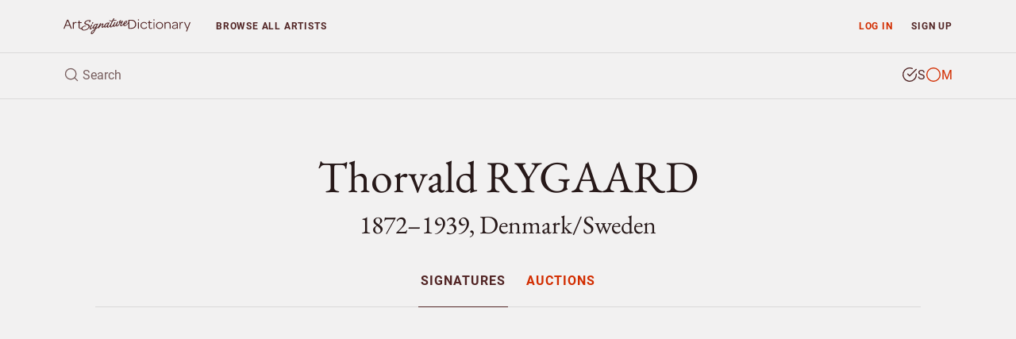

--- FILE ---
content_type: text/html; charset=utf-8
request_url: https://www.google.com/recaptcha/api2/aframe
body_size: 268
content:
<!DOCTYPE HTML><html><head><meta http-equiv="content-type" content="text/html; charset=UTF-8"></head><body><script nonce="UAlVP2O9JoCPL9Q9Y99rGg">/** Anti-fraud and anti-abuse applications only. See google.com/recaptcha */ try{var clients={'sodar':'https://pagead2.googlesyndication.com/pagead/sodar?'};window.addEventListener("message",function(a){try{if(a.source===window.parent){var b=JSON.parse(a.data);var c=clients[b['id']];if(c){var d=document.createElement('img');d.src=c+b['params']+'&rc='+(localStorage.getItem("rc::a")?sessionStorage.getItem("rc::b"):"");window.document.body.appendChild(d);sessionStorage.setItem("rc::e",parseInt(sessionStorage.getItem("rc::e")||0)+1);localStorage.setItem("rc::h",'1769022139537');}}}catch(b){}});window.parent.postMessage("_grecaptcha_ready", "*");}catch(b){}</script></body></html>

--- FILE ---
content_type: application/javascript; charset=utf-8
request_url: https://fundingchoicesmessages.google.com/f/AGSKWxVVxSJJjagMQJC5NGQbejRYb1miuxWdvVn2ADWFURT9281y6D-AMD-tTGFNObTQRqIJDTaYlBARJIxkpbmsMGpk-gMTi_1a0KH3CsiHe4Adf_GttS2TE35kEW4BqvLCZwsPerrCgQ==?fccs=W251bGwsbnVsbCxudWxsLG51bGwsbnVsbCxudWxsLFsxNzY5MDIyMTM5LDc2MzAwMDAwMF0sbnVsbCxudWxsLG51bGwsW251bGwsWzcsOSw2XSxudWxsLDIsbnVsbCwiZW4iLG51bGwsbnVsbCxudWxsLG51bGwsbnVsbCwxXSwiaHR0cHM6Ly93d3cuYXJ0c2lnbmF0dXJlZGljdGlvbmFyeS5jb20vYXJ0aXN0L3Rob3J2YWxkLnJ5Z2FhcmQiLG51bGwsW1s4LCI5b0VCUi01bXFxbyJdLFs5LCJlbi1VUyJdLFsxOSwiMiJdLFsxNywiWzBdIl0sWzI0LCIiXSxbMjksImZhbHNlIl1dXQ
body_size: 218
content:
if (typeof __googlefc.fcKernelManager.run === 'function') {"use strict";this.default_ContributorServingResponseClientJs=this.default_ContributorServingResponseClientJs||{};(function(_){var window=this;
try{
var qp=function(a){this.A=_.t(a)};_.u(qp,_.J);var rp=function(a){this.A=_.t(a)};_.u(rp,_.J);rp.prototype.getWhitelistStatus=function(){return _.F(this,2)};var sp=function(a){this.A=_.t(a)};_.u(sp,_.J);var tp=_.ed(sp),up=function(a,b,c){this.B=a;this.j=_.A(b,qp,1);this.l=_.A(b,_.Pk,3);this.F=_.A(b,rp,4);a=this.B.location.hostname;this.D=_.Fg(this.j,2)&&_.O(this.j,2)!==""?_.O(this.j,2):a;a=new _.Qg(_.Qk(this.l));this.C=new _.dh(_.q.document,this.D,a);this.console=null;this.o=new _.mp(this.B,c,a)};
up.prototype.run=function(){if(_.O(this.j,3)){var a=this.C,b=_.O(this.j,3),c=_.fh(a),d=new _.Wg;b=_.hg(d,1,b);c=_.C(c,1,b);_.jh(a,c)}else _.gh(this.C,"FCNEC");_.op(this.o,_.A(this.l,_.De,1),this.l.getDefaultConsentRevocationText(),this.l.getDefaultConsentRevocationCloseText(),this.l.getDefaultConsentRevocationAttestationText(),this.D);_.pp(this.o,_.F(this.F,1),this.F.getWhitelistStatus());var e;a=(e=this.B.googlefc)==null?void 0:e.__executeManualDeployment;a!==void 0&&typeof a==="function"&&_.To(this.o.G,
"manualDeploymentApi")};var vp=function(){};vp.prototype.run=function(a,b,c){var d;return _.v(function(e){d=tp(b);(new up(a,d,c)).run();return e.return({})})};_.Tk(7,new vp);
}catch(e){_._DumpException(e)}
}).call(this,this.default_ContributorServingResponseClientJs);
// Google Inc.

//# sourceURL=/_/mss/boq-content-ads-contributor/_/js/k=boq-content-ads-contributor.ContributorServingResponseClientJs.en_US.9oEBR-5mqqo.es5.O/d=1/exm=ad_blocking_detection_executable,kernel_loader,loader_js_executable,web_iab_tcf_v2_signal_executable/ed=1/rs=AJlcJMwtVrnwsvCgvFVyuqXAo8GMo9641A/m=cookie_refresh_executable
__googlefc.fcKernelManager.run('\x5b\x5b\x5b7,\x22\x5b\x5bnull,\\\x22artsignaturedictionary.com\\\x22,\\\x22AKsRol8ZhFwi6IudmkpfuWpRY1RMJvdZBjdXWfI39JXprj5ySUIU_hGmmSsUiDKgnZqCcY6MjXIuX1QcNSZSdwcnc-id0lFHJ5fhAlzFqq8abTQ3E7_t-4jUOGzO_YFx7ZHfKdUvlNbqhBvcMjL0PtbNg9_3WaP4iQ\\\\u003d\\\\u003d\\\x22\x5d,null,\x5b\x5bnull,null,null,\\\x22https:\/\/fundingchoicesmessages.google.com\/f\/AGSKWxWwF-uo8tFGHbFXt5Jm0hvRVlyuUUXZ9mi-H27d-RHM4s2UZI-zGq3bQn90UqWygEz5A3ld6R5IrpaRNgMoryTiPL_Viy4LA4MFRcc6Crt7M6A6AEQ-4Ntpm1d9sk26IAouHdEQ6w\\\\u003d\\\\u003d\\\x22\x5d,null,null,\x5bnull,null,null,\\\x22https:\/\/fundingchoicesmessages.google.com\/el\/AGSKWxUyM9iVg2vTP56qP5OBNgbMO2xRtTGKNqa0uMadO_5zzPFIL1VYSK28DIkW9GqxF-iPKumpLbGGFFgWA96QziLxfm282PG4Si-uBC2dv-cfxUVqKxnZHwevfu7zGvp8LmbnAwOJ-g\\\\u003d\\\\u003d\\\x22\x5d,null,\x5bnull,\x5b7,9,6\x5d,null,2,null,\\\x22en\\\x22,null,null,null,null,null,1\x5d,null,\\\x22Privacy and cookie settings\\\x22,\\\x22Close\\\x22,null,null,null,\\\x22Managed by Google. Complies with IAB TCF. CMP ID: 300\\\x22\x5d,\x5b3,1\x5d\x5d\x22\x5d\x5d,\x5bnull,null,null,\x22https:\/\/fundingchoicesmessages.google.com\/f\/AGSKWxWPkhO-SnaG7-wJTS3be2BQqJucuFcF6ixODszMJlE1J49iXBjDEggUSpeqJSMOEXjEzxrTNq9435JQtiSWjQfgALrebKeOd0zWSS7mxWP9Apsu_szOmvfp4u1iLZxIYRSx4olybA\\u003d\\u003d\x22\x5d\x5d');}

--- FILE ---
content_type: application/javascript; charset=utf-8
request_url: https://fundingchoicesmessages.google.com/f/AGSKWxVpHSXpOMq3i7G4xmLCk7LYOLDCRhllnSwnCOuqO4DgmHLZsOis6DvH5RWxERx7negkIuNEOHt43Qyr4Pgg5u2R5v5V8Vx2aO2QCx37t8ya-XxTpHpUop8Clp0KQ_X-sXU6kLKNcg==?fccs=W251bGwsbnVsbCxudWxsLG51bGwsbnVsbCxudWxsLFsxNzY5MDIyMTM4LDE4NDAwMDAwMF0sbnVsbCxudWxsLG51bGwsW251bGwsWzddXSwiaHR0cHM6Ly93d3cuYXJ0c2lnbmF0dXJlZGljdGlvbmFyeS5jb20vYXJ0aXN0L3Rob3J2YWxkLnJ5Z2FhcmQiLG51bGwsW1s4LCI5b0VCUi01bXFxbyJdLFs5LCJlbi1VUyJdLFsxOSwiMiJdLFsxNywiWzBdIl0sWzI0LCIiXSxbMjksImZhbHNlIl1dXQ
body_size: -207
content:
if (typeof __googlefc.fcKernelManager.run === 'function') {"use strict";this.default_ContributorServingResponseClientJs=this.default_ContributorServingResponseClientJs||{};(function(_){var window=this;
try{
var QH=function(a){this.A=_.t(a)};_.u(QH,_.J);var RH=_.ed(QH);var SH=function(a,b,c){this.B=a;this.params=b;this.j=c;this.l=_.F(this.params,4);this.o=new _.dh(this.B.document,_.O(this.params,3),new _.Qg(_.Qk(this.j)))};SH.prototype.run=function(){if(_.P(this.params,10)){var a=this.o;var b=_.eh(a);b=_.Od(b,4);_.ih(a,b)}a=_.Rk(this.j)?_.be(_.Rk(this.j)):new _.de;_.ee(a,9);_.F(a,4)!==1&&_.G(a,4,this.l===2||this.l===3?1:2);_.Fg(this.params,5)&&(b=_.O(this.params,5),_.hg(a,6,b));return a};var TH=function(){};TH.prototype.run=function(a,b){var c,d;return _.v(function(e){c=RH(b);d=(new SH(a,c,_.A(c,_.Pk,2))).run();return e.return({ia:_.L(d)})})};_.Tk(8,new TH);
}catch(e){_._DumpException(e)}
}).call(this,this.default_ContributorServingResponseClientJs);
// Google Inc.

//# sourceURL=/_/mss/boq-content-ads-contributor/_/js/k=boq-content-ads-contributor.ContributorServingResponseClientJs.en_US.9oEBR-5mqqo.es5.O/d=1/exm=kernel_loader,loader_js_executable/ed=1/rs=AJlcJMwtVrnwsvCgvFVyuqXAo8GMo9641A/m=web_iab_tcf_v2_signal_executable
__googlefc.fcKernelManager.run('\x5b\x5b\x5b8,\x22\x5bnull,\x5b\x5bnull,null,null,\\\x22https:\/\/fundingchoicesmessages.google.com\/f\/AGSKWxUHg5i1OoyIjLnMe1Jka_6Uqr25W-wuWksct0M3J_8i-uanHiEI7WdiF9MbMkNPdPnPEyAGMlPCwV45L4RVDyVYKxc1IFGe1CzGSiTGgTGZVuIv-M_bPIrXnPGfJG1BcZBAUuiDmA\\\\u003d\\\\u003d\\\x22\x5d,null,null,\x5bnull,null,null,\\\x22https:\/\/fundingchoicesmessages.google.com\/el\/AGSKWxUF_aMgArf4Ht5KghLkei-axm6SI48eI_-e5PKh8wtKkJgvW04g6IXIjA4pPWtUrHXSuCivM7Jv7w8Zkpv9ZtSNvKMrvsQKHt4GBm6Gcm1Hcln9GXqcNSDnE0rkgE7ZZXB0HGTZYQ\\\\u003d\\\\u003d\\\x22\x5d,null,\x5bnull,\x5b7\x5d\x5d\x5d,\\\x22artsignaturedictionary.com\\\x22,1,\\\x22en\\\x22,null,null,null,null,1\x5d\x22\x5d\x5d,\x5bnull,null,null,\x22https:\/\/fundingchoicesmessages.google.com\/f\/AGSKWxWTUUT03iS4mx1O6m_-5JEt0RIgjtJkYeXvqmX6SBALpMhdOn6Onh5zMvHC6M2QUB0FmO82g_kvatBJR_LIL1BXOCwjR4sfhDl0vIebXLp4MOz4VV-6lVPWpiCG4v3ekHQPmo4XPA\\u003d\\u003d\x22\x5d\x5d');}

--- FILE ---
content_type: application/javascript; charset=utf-8
request_url: https://fundingchoicesmessages.google.com/f/AGSKWxXiMqa_L-0LEbb5DB8q4Gvu4TimB6BUKqDPOeouesEHYpYnVdPNHESZxV_NyCztGnuJBnzJsRHXC6R8YWJbDMvCfMrwC9xlZMSuI0CIqWqXd3BK5K5qoVBVhK0wX4sJ7glq_AKOjF_27xLtranStyDwvsNMp3rmrF9kbLwPgYYWNEIIhRxDXfrWV64L/_.com/?wid=/adCfg./report_ad_&act=ads_/adPos?
body_size: -1290
content:
window['03ea3117-d7d9-4ead-b535-82bc1e88df26'] = true;